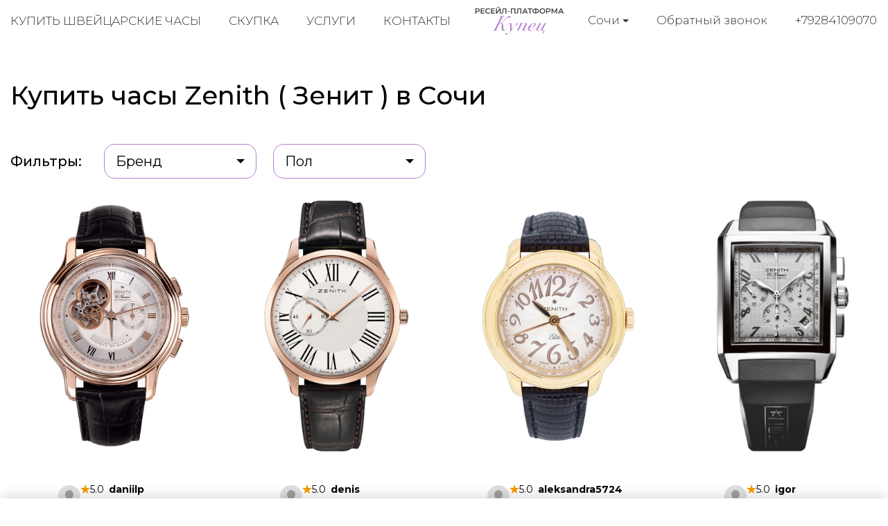

--- FILE ---
content_type: text/html; charset=utf-8
request_url: https://kupec-sochi.ru/buy-watches/brand/zenith/page/1/
body_size: 11891
content:
<!DOCTYPE html>
<html lang="ru">

<head>
  <meta charset="utf-8">
  <meta name="viewport" content="width=device-width, initial-scale=1.0, shrink-to-fit=no">
  <meta name="format-detection" content="telephone=no">

  <title>Купить оригинальные часы Zenith (Зенит) в Сочи | Гарантия подлинности</title>
  <meta name="description" content="Kupec, Ресейл-платформа №1 для Zenith (Зенит) в Сочи. Купите 100% подлинные часы, новые и проверенные Б/У в идеальном состоянии. Безопасная сделка, экспертиза и гарантия.">
  <meta name="keywords" content="Продать Zenith Зенит">

  <link rel="icon" href="/static/kupec/images/favicon.ico" type="image/x-icon">
  <link rel="icon" href="/static/kupec/images/favicon.png" type="image/png">
  <link rel="icon" href="/static/kupec/images/favicon.svg" type="image/svg+xml">

  <link rel="stylesheet" href="/static/kupec/styles/bootstrap-4.3.1.min.css">
  <link rel="stylesheet" href="/static/kupec/styles/swiper-5.4.5.min.css">
  <link rel="stylesheet" href="/static/kupec/styles/animate-3.1.0.min.css">

  <link rel="stylesheet" href="/static/kupec/styles/style.css?v=202">

</head>


<body>
  <header class="header">
    <div class="container">
      <div class="header__inner">
        <a href="/" class="logo"><img src="/static/kupec/images/logo.png" alt=""></a>
        <div class="header-contacts">
          <div class="dropdown">
            <button class="dropdown-toggle" type="button" data-toggle="dropdown" aria-haspopup="true" aria-expanded="false">
              <span data-type="value">Сочи</span>
            </button>
            <div class="dropdown-menu">
              <a class="dropdown-item" href="https://kupec-almaty.kz" data-element="dropdownItem" data-value="">Алматы</a>
              <a class="dropdown-item" href="https://kupec-astana.kz" data-element="dropdownItem" data-value="">Астана</a>
              <a class="dropdown-item" href="https://ashhabad.kupec-watch.com" data-element="dropdownItem" data-value="">Ашхабад</a>
              <a class="dropdown-item" href="https://baku.kupec-watch.com" data-element="dropdownItem" data-value="">Баку</a>
              <a class="dropdown-item" href="https://kupec-barnaul.ru" data-element="dropdownItem" data-value="">Барнаул</a>
              <a class="dropdown-item" href="https://bishkek.kupec-watch.com" data-element="dropdownItem" data-value="">Бишкек</a>
              <a class="dropdown-item" href="https://vilnius.kupec-watch.com" data-element="dropdownItem" data-value="">Вильнюс</a>
              <a class="dropdown-item" href="https://kupec-vladivostok.ru" data-element="dropdownItem" data-value="">Владивосток</a>
              <a class="dropdown-item" href="https://kupec-volgograd.ru" data-element="dropdownItem" data-value="">Волгоград</a>
              <a class="dropdown-item" href="https://kupec-voronej.ru" data-element="dropdownItem" data-value="">Воронеж</a>
              <a class="dropdown-item" href="https://kupec-dnepropetrovsk.com.ua" data-element="dropdownItem" data-value="">Днепр</a>
              <a class="dropdown-item" href="https://dushanbe.kupec-watch.com" data-element="dropdownItem" data-value="">Душанбе</a>
              <a class="dropdown-item" href="https://kupec-ekb.ru" data-element="dropdownItem" data-value="">Екатеринбург</a>
              <a class="dropdown-item" href="https://erevan.kupec-watch.com" data-element="dropdownItem" data-value="">Ереван</a>
              <a class="dropdown-item" href="https://kupec-ijevsk.ru" data-element="dropdownItem" data-value="">Ижевск</a>
              <a class="dropdown-item" href="https://kupec-irkutsk.ru" data-element="dropdownItem" data-value="">Иркутск</a>
              <a class="dropdown-item" href="https://kupec-kazan.ru" data-element="dropdownItem" data-value="">Казань</a>
              <a class="dropdown-item" href="https://kupec-kaliningrad.ru" data-element="dropdownItem" data-value="">Калининград</a>
              <a class="dropdown-item" href="https://kupec-kiev.com.ua" data-element="dropdownItem" data-value="">Киев</a>
              <a class="dropdown-item" href="https://kishinjov.kupec-watch.com" data-element="dropdownItem" data-value="">Кишинёв</a>
              <a class="dropdown-item" href="https://kupec-krasnodar.ru" data-element="dropdownItem" data-value="">Краснодар</a>
              <a class="dropdown-item" href="https://kupec-krasnoyarsk.ru" data-element="dropdownItem" data-value="">Красноярск</a>
              <a class="dropdown-item" href="https://minsk.kupec-watch.com" data-element="dropdownItem" data-value="">Минск</a>
              <a class="dropdown-item" href="https://kupec-moscow.ru" data-element="dropdownItem" data-value="">Москва</a>
              <a class="dropdown-item" href="https://kupec-nignii-novgorod.ru" data-element="dropdownItem" data-value="">Нижний Новгород</a>
              <a class="dropdown-item" href="https://kupec-novosibirsk.ru" data-element="dropdownItem" data-value="">Новосибирск</a>
              <a class="dropdown-item" href="https://kupec-odessa.com.ua" data-element="dropdownItem" data-value="">Одесса</a>
              <a class="dropdown-item" href="https://kupec-omsc.ru" data-element="dropdownItem" data-value="">Омск</a>
              <a class="dropdown-item" href="https://kupec-perm.ru" data-element="dropdownItem" data-value="">Пермь</a>
              <a class="dropdown-item" href="https://kupec-watch.com" data-element="dropdownItem" data-value="">Рига</a>
              <a class="dropdown-item" href="https://kupec-rnd.ru" data-element="dropdownItem" data-value="">Ростов-на-Дону</a>
              <a class="dropdown-item" href="https://kupec-samara.ru" data-element="dropdownItem" data-value="">Самара</a>
              <a class="dropdown-item" href="https://kupec-spb.ru" data-element="dropdownItem" data-value="">Санкт-Петербург</a>
              <a class="dropdown-item" href="https://kupec-saratov.ru" data-element="dropdownItem" data-value="">Саратов</a>
              <a class="dropdown-item" href="https://kupec-krim.ru" data-element="dropdownItem" data-value="">Симферополь</a>
              <a class="dropdown-item active" href="https://kupec-sochi.ru" data-element="dropdownItem" data-value="">Сочи</a>
              <a class="dropdown-item" href="https://kupec-stavropol.ru" data-element="dropdownItem" data-value="">Ставрополь</a>
              <a class="dropdown-item" href="https://tashkent.kupec-watch.com" data-element="dropdownItem" data-value="">Ташкент</a>
              <a class="dropdown-item" href="https://tbilisi.kupec-watch.com" data-element="dropdownItem" data-value="">Тбилиси</a>
              <a class="dropdown-item" href="https://kupec-tumen.ru" data-element="dropdownItem" data-value="">Тюмень</a>
              <a class="dropdown-item" href="https://kupec-ufa.ru" data-element="dropdownItem" data-value="">Уфа</a>
              <a class="dropdown-item" href="https://kupec-habarovsk.ru" data-element="dropdownItem" data-value="">Хабаровск</a>
              <a class="dropdown-item" href="https://kupec-kharkov.com.ua" data-element="dropdownItem" data-value="">Харьков</a>
              <a class="dropdown-item" href="https://kupec-chelyabinsk.ru" data-element="dropdownItem" data-value="">Челябинск</a>
            </div>
          </div>
          <a class="link-call" href="#" data-dismiss="modal" data-toggle="modal" data-target="#form_call">Обратный звонок</a>
          <a class="link-tel" href="tel:+79284109070">+79284109070</a>
        </div>
        <nav class="navi">
          <button class="menu-toggle"><span class="lines"></span></button>
          <ul>
            <li><a href="/buy-watches/page/1/">Купить швейцарские часы</a></li>
            <li><a href="/buying-up-of-watches/">Скупка</a></li>
            <li><a href="/watch-pawnshop/">Услуги</a></li>
            <li><a href="/contacts/">Контакты</a></li>
          </ul>
        </nav>
      </div>
    </div>
  </header>

  <main class="main">
    <div class="section catalog">
      <div class="container">
        <h1 class="section-heading">Купить часы Zenith ( Зенит ) в Сочи</h1>
        <div class="catalog__filters">
          <span class="filter-label">Фильтры:</span>
          <div class="dropdown">
            <button class="dropdown-toggle" type="button" data-toggle="dropdown" aria-haspopup="true" aria-expanded="false">
              <span data-type="value">Бренд</span>
            </button>
            <div class="dropdown-menu">
              <a class="dropdown-item" href="/buy-watches/brand/a-lange-and-sohne/page/1/">A. Lange &amp; Sohne</a>
              <a class="dropdown-item" href="/buy-watches/brand/alain-silberstein/page/1/">Alain Silberstein</a>
              <a class="dropdown-item" href="/buy-watches/brand/armin-strom/page/1/">Armin Strom</a>
              <a class="dropdown-item" href="/buy-watches/brand/arnold-and-son/page/1/">Arnold &amp; Son</a>
              <a class="dropdown-item" href="/buy-watches/brand/audemars-piguet/page/1/">Audemars Piguet</a>
              <a class="dropdown-item" href="/buy-watches/brand/baume-and-mercier/page/1/">Baume &amp; Mercier</a>
              <a class="dropdown-item" href="/buy-watches/brand/bell-and-ross/page/1/">Bell &amp; Ross</a>
              <a class="dropdown-item" href="/buy-watches/brand/bernhard-h-mayer/page/1/">Bernhard H. Mayer</a>
              <a class="dropdown-item" href="/buy-watches/brand/blancpain/page/1/">Blancpain</a>
              <a class="dropdown-item" href="/buy-watches/brand/bovet/page/1/">Bovet</a>
              <a class="dropdown-item" href="/buy-watches/brand/breguet/page/1/">Breguet</a>
              <a class="dropdown-item" href="/buy-watches/brand/breitling/page/1/">Breitling</a>
              <a class="dropdown-item" href="/buy-watches/brand/bvlgari/page/1/">Bvlgari</a>
              <a class="dropdown-item" href="/buy-watches/brand/carl-f-bucherer/page/1/">Carl F. Bucherer</a>
              <a class="dropdown-item" href="/buy-watches/brand/cartier/page/1/">Cartier</a>
              <a class="dropdown-item" href="/buy-watches/brand/cecil-purnell/page/1/">Cecil Purnell</a>
              <a class="dropdown-item" href="/buy-watches/brand/chanel/page/1/">Chanel</a>
              <a class="dropdown-item" href="/buy-watches/brand/chopard/page/1/">Chopard</a>
              <a class="dropdown-item" href="/buy-watches/brand/chronoswiss/page/1/">Chronoswiss</a>
              <a class="dropdown-item" href="/buy-watches/brand/corum/page/1/">Corum</a>
              <a class="dropdown-item" href="/buy-watches/brand/cvstos/page/1/">Cvstos</a>
              <a class="dropdown-item" href="/buy-watches/brand/de-bethune/page/1/">De Bethune</a>
              <a class="dropdown-item" href="/buy-watches/brand/de-grisogono/page/1/">de Grisogono</a>
              <a class="dropdown-item" href="/buy-watches/brand/devon/page/1/">Devon</a>
              <a class="dropdown-item" href="/buy-watches/brand/dewitt/page/1/">DeWitt</a>
              <a class="dropdown-item" href="/buy-watches/brand/f-p-journe/page/1/">F. P. Journe</a>
              <a class="dropdown-item" href="/buy-watches/brand/franc-vila/page/1/">Franc Vila</a>
              <a class="dropdown-item" href="/buy-watches/brand/franck-muller/page/1/">Franck Muller</a>
              <a class="dropdown-item" href="/buy-watches/brand/gerald-genta/page/1/">Gerald Genta</a>
              <a class="dropdown-item" href="/buy-watches/brand/girard-perregaux/page/1/">Girard-Perregaux</a>
              <a class="dropdown-item" href="/buy-watches/brand/glashutte/page/1/">Glashutte</a>
              <a class="dropdown-item" href="/buy-watches/brand/graham/page/1/">Graham</a>
              <a class="dropdown-item" href="/buy-watches/brand/grand-seiko/page/1/">Grand Seiko</a>
              <a class="dropdown-item" href="/buy-watches/brand/hamilton/page/1/">Hamilton</a>
              <a class="dropdown-item" href="/buy-watches/brand/harry-winston/page/1/">Harry Winston</a>
              <a class="dropdown-item" href="/buy-watches/brand/hautlence/page/1/">Hautlence</a>
              <a class="dropdown-item" href="/buy-watches/brand/hd3/page/1/">HD3</a>
              <a class="dropdown-item" href="/buy-watches/brand/hublot/page/1/">Hublot</a>
              <a class="dropdown-item" href="/buy-watches/brand/hyt/page/1/">HYT</a>
              <a class="dropdown-item" href="/buy-watches/brand/icelink/page/1/">IceLink</a>
              <a class="dropdown-item" href="/buy-watches/brand/iwc/page/1/">IWC</a>
              <a class="dropdown-item" href="/buy-watches/brand/jacob-and-co/page/1/">Jacob &amp; Co</a>
              <a class="dropdown-item" href="/buy-watches/brand/jaeger-lecoultre/page/1/">Jaeger-LeCoultre</a>
              <a class="dropdown-item" href="/buy-watches/brand/jaquet-droz/page/1/">Jaquet Droz</a>
              <a class="dropdown-item" href="/buy-watches/brand/jean-richard/page/1/">Jean Richard</a>
              <a class="dropdown-item" href="/buy-watches/brand/jorg-hysek/page/1/">Jorg Hysek</a>
              <a class="dropdown-item" href="/buy-watches/brand/longines/page/1/">Longines</a>
              <a class="dropdown-item" href="/buy-watches/brand/louis-moinet/page/1/">Louis Moinet</a>
              <a class="dropdown-item" href="/buy-watches/brand/maurice-lacroix/page/1/">Maurice Lacroix</a>
              <a class="dropdown-item" href="/buy-watches/brand/mb-and-f/page/1/">MB&amp;F</a>
              <a class="dropdown-item" href="/buy-watches/brand/montblanc/page/1/">Montblanc</a>
              <a class="dropdown-item" href="/buy-watches/brand/omega/page/1/">Omega</a>
              <a class="dropdown-item" href="/buy-watches/brand/panerai/page/1/">Panerai</a>
              <a class="dropdown-item" href="/buy-watches/brand/parmigiani-fleurier/page/1/">Parmigiani Fleurier</a>
              <a class="dropdown-item" href="/buy-watches/brand/patek-philippe/page/1/">Patek Philippe</a>
              <a class="dropdown-item" href="/buy-watches/brand/paul-picot/page/1/">Paul Picot</a>
              <a class="dropdown-item" href="/buy-watches/brand/perrelet/page/1/">Perrelet</a>
              <a class="dropdown-item" href="/buy-watches/brand/piaget/page/1/">Piaget</a>
              <a class="dropdown-item" href="/buy-watches/brand/richard-mille/page/1/">Richard Mille</a>
              <a class="dropdown-item" href="/buy-watches/brand/roger-dubuis/page/1/">Roger Dubuis</a>
              <a class="dropdown-item" href="/buy-watches/brand/rolex/page/1/">Rolex</a>
              <a class="dropdown-item" href="/buy-watches/brand/romain-jerome/page/1/">Romain Jerome</a>
              <a class="dropdown-item" href="/buy-watches/brand/speake-marin/page/1/">Speake-Marin</a>
              <a class="dropdown-item" href="/buy-watches/brand/tag-heuer/page/1/">TAG Heuer</a>
              <a class="dropdown-item" href="/buy-watches/brand/tiffany-and-co/page/1/">Tiffany &amp; Co</a>
              <a class="dropdown-item" href="/buy-watches/brand/tudor/page/1/">Tudor</a>
              <a class="dropdown-item" href="/buy-watches/brand/ulysse-nardin/page/1/">Ulysse Nardin</a>
              <a class="dropdown-item" href="/buy-watches/brand/urwerk/page/1/">Urwerk</a>
              <a class="dropdown-item" href="/buy-watches/brand/vacheron-constantin/page/1/">Vacheron Constantin</a>
              <a class="dropdown-item" href="/buy-watches/brand/van-cleef-and-arpels/page/1/">Van Cleef &amp; Arpels</a>
              <a class="dropdown-item active" href="/buy-watches/brand/zenith/page/1/">Zenith</a>
            </div>
          </div>
          <div class="dropdown">
            <button class="dropdown-toggle" type="button" data-toggle="dropdown" aria-haspopup="true" aria-expanded="false">
              <span data-type="value">Пол</span>
            </button>
            <div class="dropdown-menu">
              <a class="dropdown-item" href="/buy-watches/gender/male/page/1/">Мужской</a>
              <a class="dropdown-item" href="/buy-watches/gender/female/page/1/">Женский</a>
            </div>
          </div>
        </div>

<div class="product-list product-catalog">
<!-- item -->
<div class="product-item">
<a href="/buy-watches/zenith-chronomaster-18-1260-4021-01-c505">

<!-- image -->
<div class="product-item__image">
<img src="/uploads/images/watches/857/1.jpg" alt="">
</div>
<!-- image end -->

<!-- text -->
<div class="product-item__body">
<!-- user -->
<div class="product-item__user">

<!-- avatar -->
<div class="product-item__user_avatar">
<img src="/static/kupec/images/avatar.svg" alt="">
</div>
<!-- avatar end -->

<!-- info -->
<div class="product-item__user_info">
<div class="product-item__user_info__name">
<img class="product-item__user_info__star" src="/static/kupec/images/star.svg" alt="">
<span class="product-item__user_info__number">5.0</span>
<span class="product-item__user_info__name_wrapper">daniilp</span>
</div>
<div class="product-item__user_info__type">Частный продавец</div>
</div>
<!-- info end -->

</div>
<!-- user end -->

<p>Zenith</p>
<p>ChronoMaster</p>
<p>18.1260.4021/01.C505</p>
<p class="product-status">В наличии</p>
<p class="product-price">$14000</p>
</div>
<!-- text end -->

</a>
</div>
<!-- item end -->

<!-- item -->
<div class="product-item">
<a href="/buy-watches/zenith-elite-18-2300-681-11-c674">

<!-- image -->
<div class="product-item__image">
<img src="/uploads/images/watches/730/1.jpg" alt="">
</div>
<!-- image end -->

<!-- text -->
<div class="product-item__body">
<!-- user -->
<div class="product-item__user">

<!-- avatar -->
<div class="product-item__user_avatar">
<img src="/static/kupec/images/avatar.svg" alt="">
</div>
<!-- avatar end -->

<!-- info -->
<div class="product-item__user_info">
<div class="product-item__user_info__name">
<img class="product-item__user_info__star" src="/static/kupec/images/star.svg" alt="">
<span class="product-item__user_info__number">5.0</span>
<span class="product-item__user_info__name_wrapper">denis</span>
</div>
<div class="product-item__user_info__type">Частный продавец</div>
</div>
<!-- info end -->

</div>
<!-- user end -->

<p>Zenith</p>
<p>Elite</p>
<p>18.2300.681/11.C674</p>
<p class="product-status">В наличии</p>
<p class="product-price">$4500</p>
</div>
<!-- text end -->

</a>
</div>
<!-- item end -->

<!-- item -->
<div class="product-item">
<a href="/buy-watches/zenith-elite-18-1220-67-01-c531">

<!-- image -->
<div class="product-item__image">
<img src="/uploads/images/watches/687/1.jpg" alt="">
</div>
<!-- image end -->

<!-- text -->
<div class="product-item__body">
<!-- user -->
<div class="product-item__user">

<!-- avatar -->
<div class="product-item__user_avatar">
<img src="/static/kupec/images/avatar.svg" alt="">
</div>
<!-- avatar end -->

<!-- info -->
<div class="product-item__user_info">
<div class="product-item__user_info__name">
<img class="product-item__user_info__star" src="/static/kupec/images/star.svg" alt="">
<span class="product-item__user_info__number">5.0</span>
<span class="product-item__user_info__name_wrapper">aleksandra5724</span>
</div>
<div class="product-item__user_info__type">Частный продавец</div>
</div>
<!-- info end -->

</div>
<!-- user end -->

<p>Zenith</p>
<p>Elite</p>
<p>18.1220.67/01.C531</p>
<p class="product-status">В наличии</p>
<p class="product-price">$5000</p>
</div>
<!-- text end -->

</a>
</div>
<!-- item end -->

<!-- item -->
<div class="product-item">
<a href="/buy-watches/zenith-el-primero-03-0550-400-02-r512">

<!-- image -->
<div class="product-item__image">
<img src="/uploads/images/watches/620/1.jpg" alt="">
</div>
<!-- image end -->

<!-- text -->
<div class="product-item__body">
<!-- user -->
<div class="product-item__user">

<!-- avatar -->
<div class="product-item__user_avatar">
<img src="/static/kupec/images/avatar.svg" alt="">
</div>
<!-- avatar end -->

<!-- info -->
<div class="product-item__user_info">
<div class="product-item__user_info__name">
<img class="product-item__user_info__star" src="/static/kupec/images/star.svg" alt="">
<span class="product-item__user_info__number">5.0</span>
<span class="product-item__user_info__name_wrapper">igor</span>
</div>
<div class="product-item__user_info__type">Частный продавец</div>
</div>
<!-- info end -->

</div>
<!-- user end -->

<p>Zenith</p>
<p>El Primero</p>
<p>03.0550.400/02.R512</p>
<p class="product-status">Нет в наличии</p>
<p class="product-price">$ —</p>
</div>
<!-- text end -->

</a>
</div>
<!-- item end -->

<!-- item -->
<div class="product-item">
<a href="/buy-watches/zenith-el-primero-03-2080-4021-21-c496">

<!-- image -->
<div class="product-item__image">
<img src="/uploads/images/watches/923/1.jpg" alt="">
</div>
<!-- image end -->

<!-- text -->
<div class="product-item__body">
<!-- user -->
<div class="product-item__user">

<!-- avatar -->
<div class="product-item__user_avatar">
<img src="/static/kupec/images/avatar.svg" alt="">
</div>
<!-- avatar end -->

<!-- info -->
<div class="product-item__user_info">
<div class="product-item__user_info__name">
<img class="product-item__user_info__star" src="/static/kupec/images/star.svg" alt="">
<span class="product-item__user_info__number">4.9</span>
<span class="product-item__user_info__name_wrapper">daniil</span>
</div>
<div class="product-item__user_info__type">Частный продавец</div>
</div>
<!-- info end -->

</div>
<!-- user end -->

<p>Zenith</p>
<p>El Primero</p>
<p>03.2080.4021/21.C496</p>
<p class="product-status">Нет в наличии</p>
<p class="product-price">$ —</p>
</div>
<!-- text end -->

</a>
</div>
<!-- item end -->

<!-- item -->
<div class="product-item">
<a href="/buy-watches/zenith-elite-03-2010-681-01-c493">

<!-- image -->
<div class="product-item__image">
<img src="/uploads/images/watches/626/1.jpg" alt="">
</div>
<!-- image end -->

<!-- text -->
<div class="product-item__body">
<!-- user -->
<div class="product-item__user">

<!-- avatar -->
<div class="product-item__user_avatar">
<img src="/static/kupec/images/avatar.svg" alt="">
</div>
<!-- avatar end -->

<!-- info -->
<div class="product-item__user_info">
<div class="product-item__user_info__name">
<img class="product-item__user_info__star" src="/static/kupec/images/star.svg" alt="">
<span class="product-item__user_info__number">5.0</span>
<span class="product-item__user_info__name_wrapper">grigorii_9</span>
</div>
<div class="product-item__user_info__type">Частный продавец</div>
</div>
<!-- info end -->

</div>
<!-- user end -->

<p>Zenith</p>
<p>Elite</p>
<p>03.2010.681/01.C493</p>
<p class="product-status">Нет в наличии</p>
<p class="product-price">$ —</p>
</div>
<!-- text end -->

</a>
</div>
<!-- item end -->

<!-- item -->
<div class="product-item">
<a href="/buy-watches/zenith-el-primero-03-2097-410-51-c700">

<!-- image -->
<div class="product-item__image">
<img src="/uploads/images/watches/703/1.jpg" alt="">
</div>
<!-- image end -->

<!-- text -->
<div class="product-item__body">
<!-- user -->
<div class="product-item__user">

<!-- avatar -->
<div class="product-item__user_avatar">
<img src="/static/kupec/images/avatar.svg" alt="">
</div>
<!-- avatar end -->

<!-- info -->
<div class="product-item__user_info">
<div class="product-item__user_info__name">
<img class="product-item__user_info__star" src="/static/kupec/images/star.svg" alt="">
<span class="product-item__user_info__number">4.8</span>
<span class="product-item__user_info__name_wrapper">viktor_g</span>
</div>
<div class="product-item__user_info__type">Частный продавец</div>
</div>
<!-- info end -->

</div>
<!-- user end -->

<p>Zenith</p>
<p>El Primero</p>
<p>03.2097.410/51.C700</p>
<p class="product-status">Нет в наличии</p>
<p class="product-price">$ —</p>
</div>
<!-- text end -->

</a>
</div>
<!-- item end -->

<!-- item -->
<div class="product-item">
<a href="/buy-watches/zenith-el-primero-03-2040-4061-69-c496">

<!-- image -->
<div class="product-item__image">
<img src="/uploads/images/watches/866/1.jpg" alt="">
</div>
<!-- image end -->

<!-- text -->
<div class="product-item__body">
<!-- user -->
<div class="product-item__user">

<!-- avatar -->
<div class="product-item__user_avatar">
<img src="/static/kupec/images/avatar.svg" alt="">
</div>
<!-- avatar end -->

<!-- info -->
<div class="product-item__user_info">
<div class="product-item__user_info__name">
<img class="product-item__user_info__star" src="/static/kupec/images/star.svg" alt="">
<span class="product-item__user_info__number">4.8</span>
<span class="product-item__user_info__name_wrapper">pavel09</span>
</div>
<div class="product-item__user_info__type">Частный продавец</div>
</div>
<!-- info end -->

</div>
<!-- user end -->

<p>Zenith</p>
<p>El Primero</p>
<p>03.2040.4061/69.C496</p>
<p class="product-status">Нет в наличии</p>
<p class="product-price">$ —</p>
</div>
<!-- text end -->

</a>
</div>
<!-- item end -->

<!-- item -->
<div class="product-item">
<a href="/buy-watches/zenith-el-primero-51-2061-405-75-m2060">

<!-- image -->
<div class="product-item__image">
<img src="/uploads/images/watches/860/1.jpg" alt="">
</div>
<!-- image end -->

<!-- text -->
<div class="product-item__body">
<!-- user -->
<div class="product-item__user">

<!-- avatar -->
<div class="product-item__user_avatar">
<img src="/static/kupec/images/avatar.svg" alt="">
</div>
<!-- avatar end -->

<!-- info -->
<div class="product-item__user_info">
<div class="product-item__user_info__name">
<img class="product-item__user_info__star" src="/static/kupec/images/star.svg" alt="">
<span class="product-item__user_info__number">5.0</span>
<span class="product-item__user_info__name_wrapper">arkadii_o</span>
</div>
<div class="product-item__user_info__type">Частный продавец</div>
</div>
<!-- info end -->

</div>
<!-- user end -->

<p>Zenith</p>
<p>El Primero</p>
<p>51.2061.405/75.M2060</p>
<p class="product-status">Нет в наличии</p>
<p class="product-price">$ —</p>
</div>
<!-- text end -->

</a>
</div>
<!-- item end -->

<!-- item -->
<div class="product-item">
<a href="/buy-watches/zenith-el-primero-03-0510-4021-73-c492">

<!-- image -->
<div class="product-item__image">
<img src="/uploads/images/watches/761/1.jpg" alt="">
</div>
<!-- image end -->

<!-- text -->
<div class="product-item__body">
<!-- user -->
<div class="product-item__user">

<!-- avatar -->
<div class="product-item__user_avatar">
<img src="/static/kupec/images/avatar.svg" alt="">
</div>
<!-- avatar end -->

<!-- info -->
<div class="product-item__user_info">
<div class="product-item__user_info__name">
<img class="product-item__user_info__star" src="/static/kupec/images/star.svg" alt="">
<span class="product-item__user_info__number">4.9</span>
<span class="product-item__user_info__name_wrapper">viacheslavj</span>
</div>
<div class="product-item__user_info__type">Частный продавец</div>
</div>
<!-- info end -->

</div>
<!-- user end -->

<p>Zenith</p>
<p>El Primero</p>
<p>03.0510.4021/73.C492</p>
<p class="product-status">Нет в наличии</p>
<p class="product-price">$ —</p>
</div>
<!-- text end -->

</a>
</div>
<!-- item end -->

<!-- item -->
<div class="product-item">
<a href="/buy-watches/zenith-el-primero-18-2170-4613-01-c713">

<!-- image -->
<div class="product-item__image">
<img src="/uploads/images/watches/762/1.jpg" alt="">
</div>
<!-- image end -->

<!-- text -->
<div class="product-item__body">
<!-- user -->
<div class="product-item__user">

<!-- avatar -->
<div class="product-item__user_avatar">
<img src="/static/kupec/images/avatar.svg" alt="">
</div>
<!-- avatar end -->

<!-- info -->
<div class="product-item__user_info">
<div class="product-item__user_info__name">
<img class="product-item__user_info__star" src="/static/kupec/images/star.svg" alt="">
<span class="product-item__user_info__number">4.8</span>
<span class="product-item__user_info__name_wrapper">filipp_73</span>
</div>
<div class="product-item__user_info__type">Частный продавец</div>
</div>
<!-- info end -->

</div>
<!-- user end -->

<p>Zenith</p>
<p>El Primero</p>
<p>18.2170.4613/01.C713</p>
<p class="product-status">Нет в наличии</p>
<p class="product-price">$ —</p>
</div>
<!-- text end -->

</a>
</div>
<!-- item end -->

<!-- item -->
<div class="product-item">
<a href="/buy-watches/zenith-elite-18-2010-681-11-c498">

<!-- image -->
<div class="product-item__image">
<img src="/uploads/images/watches/729/1.jpg" alt="">
</div>
<!-- image end -->

<!-- text -->
<div class="product-item__body">
<!-- user -->
<div class="product-item__user">

<!-- avatar -->
<div class="product-item__user_avatar">
<img src="/static/kupec/images/avatar.svg" alt="">
</div>
<!-- avatar end -->

<!-- info -->
<div class="product-item__user_info">
<div class="product-item__user_info__name">
<img class="product-item__user_info__star" src="/static/kupec/images/star.svg" alt="">
<span class="product-item__user_info__number">4.8</span>
<span class="product-item__user_info__name_wrapper">viacheslavd</span>
</div>
<div class="product-item__user_info__type">Частный продавец</div>
</div>
<!-- info end -->

</div>
<!-- user end -->

<p>Zenith</p>
<p>Elite</p>
<p>18.2010.681/11.C498</p>
<p class="product-status">Нет в наличии</p>
<p class="product-price">$ —</p>
</div>
<!-- text end -->

</a>
</div>
<!-- item end -->

<!-- item -->
<div class="product-item">
<a href="/buy-watches/zenith-el-primero-18-0520-4021-75-c491">

<!-- image -->
<div class="product-item__image">
<img src="/uploads/images/watches/634/1.jpg" alt="">
</div>
<!-- image end -->

<!-- text -->
<div class="product-item__body">
<!-- user -->
<div class="product-item__user">

<!-- avatar -->
<div class="product-item__user_avatar">
<img src="/static/kupec/images/avatar.svg" alt="">
</div>
<!-- avatar end -->

<!-- info -->
<div class="product-item__user_info">
<div class="product-item__user_info__name">
<img class="product-item__user_info__star" src="/static/kupec/images/star.svg" alt="">
<span class="product-item__user_info__number">4.8</span>
<span class="product-item__user_info__name_wrapper">vitaliiy</span>
</div>
<div class="product-item__user_info__type">Частный продавец</div>
</div>
<!-- info end -->

</div>
<!-- user end -->

<p>Zenith</p>
<p>El Primero</p>
<p>18.0520.4021/75.C491</p>
<p class="product-status">Нет в наличии</p>
<p class="product-price">$ —</p>
</div>
<!-- text end -->

</a>
</div>
<!-- item end -->

<!-- item -->
<div class="product-item">
<a href="/buy-watches/zenith-elite-03-2010-681-21-c493">

<!-- image -->
<div class="product-item__image">
<img src="/uploads/images/watches/625/1.jpg" alt="">
</div>
<!-- image end -->

<!-- text -->
<div class="product-item__body">
<!-- user -->
<div class="product-item__user">

<!-- avatar -->
<div class="product-item__user_avatar">
<img src="/static/kupec/images/avatar.svg" alt="">
</div>
<!-- avatar end -->

<!-- info -->
<div class="product-item__user_info">
<div class="product-item__user_info__name">
<img class="product-item__user_info__star" src="/static/kupec/images/star.svg" alt="">
<span class="product-item__user_info__number">4.9</span>
<span class="product-item__user_info__name_wrapper">evgenii8919</span>
</div>
<div class="product-item__user_info__type">Частный продавец</div>
</div>
<!-- info end -->

</div>
<!-- user end -->

<p>Zenith</p>
<p>Elite</p>
<p>03.2010.681/21.C493</p>
<p class="product-status">Нет в наличии</p>
<p class="product-price">$ —</p>
</div>
<!-- text end -->

</a>
</div>
<!-- item end -->

<!-- item -->
<div class="product-item">
<a href="/buy-watches/zenith-elite-03-2010-681-11-c493">

<!-- image -->
<div class="product-item__image">
<img src="/uploads/images/watches/506/1.jpg" alt="">
</div>
<!-- image end -->

<!-- text -->
<div class="product-item__body">
<!-- user -->
<div class="product-item__user">

<!-- avatar -->
<div class="product-item__user_avatar">
<img src="/static/kupec/images/avatar.svg" alt="">
</div>
<!-- avatar end -->

<!-- info -->
<div class="product-item__user_info">
<div class="product-item__user_info__name">
<img class="product-item__user_info__star" src="/static/kupec/images/star.svg" alt="">
<span class="product-item__user_info__number">5.0</span>
<span class="product-item__user_info__name_wrapper">konstantin_c</span>
</div>
<div class="product-item__user_info__type">Частный продавец</div>
</div>
<!-- info end -->

</div>
<!-- user end -->

<p>Zenith</p>
<p>Elite</p>
<p>03.2010.681/11.C493</p>
<p class="product-status">Нет в наличии</p>
<p class="product-price">$ —</p>
</div>
<!-- text end -->

</a>
</div>
<!-- item end -->

<!-- item -->
<div class="product-item">
<a href="/buy-watches/zenith-el-primero-03-0529-4021-51-r674">

<!-- image -->
<div class="product-item__image">
<img src="/uploads/images/watches/515/1.jpg" alt="">
</div>
<!-- image end -->

<!-- text -->
<div class="product-item__body">
<!-- user -->
<div class="product-item__user">

<!-- avatar -->
<div class="product-item__user_avatar">
<img src="/static/kupec/images/avatar.svg" alt="">
</div>
<!-- avatar end -->

<!-- info -->
<div class="product-item__user_info">
<div class="product-item__user_info__name">
<img class="product-item__user_info__star" src="/static/kupec/images/star.svg" alt="">
<span class="product-item__user_info__number">5.0</span>
<span class="product-item__user_info__name_wrapper">semion_3919</span>
</div>
<div class="product-item__user_info__type">Частный продавец</div>
</div>
<!-- info end -->

</div>
<!-- user end -->

<p>Zenith</p>
<p>El Primero</p>
<p>03.0529.4021/51.R674</p>
<p class="product-status">Нет в наличии</p>
<p class="product-price">$ —</p>
</div>
<!-- text end -->

</a>
</div>
<!-- item end -->

<!-- item -->
<div class="product-item">
<a href="/buy-watches/zenith-el-primero-03-0520-4037-22-c660">

<!-- image -->
<div class="product-item__image">
<img src="/uploads/images/watches/379/1.jpg" alt="">
</div>
<!-- image end -->

<!-- text -->
<div class="product-item__body">
<!-- user -->
<div class="product-item__user">

<!-- avatar -->
<div class="product-item__user_avatar">
<img src="/static/kupec/images/avatar.svg" alt="">
</div>
<!-- avatar end -->

<!-- info -->
<div class="product-item__user_info">
<div class="product-item__user_info__name">
<img class="product-item__user_info__star" src="/static/kupec/images/star.svg" alt="">
<span class="product-item__user_info__number">5.0</span>
<span class="product-item__user_info__name_wrapper">arkadii_4</span>
</div>
<div class="product-item__user_info__type">Частный продавец</div>
</div>
<!-- info end -->

</div>
<!-- user end -->

<p>Zenith</p>
<p>El Primero</p>
<p>03.0520.4037/22.C660</p>
<p class="product-status">Нет в наличии</p>
<p class="product-price">$ —</p>
</div>
<!-- text end -->

</a>
</div>
<!-- item end -->

<!-- item -->
<div class="product-item">
<a href="/buy-watches/zenith-el-primero-03-0516-4021-21-r642">

<!-- image -->
<div class="product-item__image">
<img src="/uploads/images/watches/256/1.jpg" alt="">
</div>
<!-- image end -->

<!-- text -->
<div class="product-item__body">
<!-- user -->
<div class="product-item__user">

<!-- avatar -->
<div class="product-item__user_avatar">
<img src="/static/kupec/images/avatar.svg" alt="">
</div>
<!-- avatar end -->

<!-- info -->
<div class="product-item__user_info">
<div class="product-item__user_info__name">
<img class="product-item__user_info__star" src="/static/kupec/images/star.svg" alt="">
<span class="product-item__user_info__number">4.9</span>
<span class="product-item__user_info__name_wrapper">viacheslav77</span>
</div>
<div class="product-item__user_info__type">Частный продавец</div>
</div>
<!-- info end -->

</div>
<!-- user end -->

<p>Zenith</p>
<p>El Primero</p>
<p>03.0516.4021/21.R642</p>
<p class="product-status">Нет в наличии</p>
<p class="product-price">$ —</p>
</div>
<!-- text end -->

</a>
</div>
<!-- item end -->

<!-- item -->
<div class="product-item">
<a href="/buy-watches/zenith-el-primero-51-2160-4047-01-c713">

<!-- image -->
<div class="product-item__image">
<img src="/uploads/images/watches/500/1.jpg" alt="">
</div>
<!-- image end -->

<!-- text -->
<div class="product-item__body">
<!-- user -->
<div class="product-item__user">

<!-- avatar -->
<div class="product-item__user_avatar">
<img src="/static/kupec/images/avatar.svg" alt="">
</div>
<!-- avatar end -->

<!-- info -->
<div class="product-item__user_info">
<div class="product-item__user_info__name">
<img class="product-item__user_info__star" src="/static/kupec/images/star.svg" alt="">
<span class="product-item__user_info__number">4.8</span>
<span class="product-item__user_info__name_wrapper">pavel27</span>
</div>
<div class="product-item__user_info__type">Частный продавец</div>
</div>
<!-- info end -->

</div>
<!-- user end -->

<p>Zenith</p>
<p>El Primero</p>
<p>51.2160.4047/01.C713</p>
<p class="product-status">Нет в наличии</p>
<p class="product-price">$ —</p>
</div>
<!-- text end -->

</a>
</div>
<!-- item end -->

<!-- item -->
<div class="product-item">
<a href="/buy-watches/zenith-captain-winsor-18-2070-4054-02-c711">

<!-- image -->
<div class="product-item__image">
<img src="/uploads/images/watches/396/1.jpg" alt="">
</div>
<!-- image end -->

<!-- text -->
<div class="product-item__body">
<!-- user -->
<div class="product-item__user">

<!-- avatar -->
<div class="product-item__user_avatar">
<img src="/static/kupec/images/avatar.svg" alt="">
</div>
<!-- avatar end -->

<!-- info -->
<div class="product-item__user_info">
<div class="product-item__user_info__name">
<img class="product-item__user_info__star" src="/static/kupec/images/star.svg" alt="">
<span class="product-item__user_info__number">5.0</span>
<span class="product-item__user_info__name_wrapper">kamilw</span>
</div>
<div class="product-item__user_info__type">Частный продавец</div>
</div>
<!-- info end -->

</div>
<!-- user end -->

<p>Zenith</p>
<p>Captain Winsor</p>
<p>18.2070.4054/02.C711</p>
<p class="product-status">Нет в наличии</p>
<p class="product-price">$ —</p>
</div>
<!-- text end -->

</a>
</div>
<!-- item end -->

</div>

        <div class="pagination">
          <a class="active">1</a>
          <a href="/buy-watches/brand/zenith/page/2/">2</a>
          <a href="/buy-watches/brand/zenith/page/3/">3</a>
        </div>

      </div>
    </div>



<div class="section section-advantages">
<div class="container">
<div class="post">
<p>У компании, выпускающей аксессуары класса &laquo;люкс&raquo;, долгая история. Особенно интересен отрезок времени после 60-х годов прошлого века. До этого Зенит с безупречной механикой и неброской эстетикой считались часами интеллигенции, намекая на клиентов из числа скучного среднего класса. А в это время в моду уже начинали входить другие психоделические ценности. Но компании удалось переориентироваться, создав новые линии и коллекции. Теперь маркой заинтересовались юристы, бизнесмены и люди других уважаемых профессий. Аксессуар считается лучшим решением по стоимости, качеству, эстетике и репутации.&nbsp;<strong>Продать Zenith</strong>&nbsp;старинных экземпляров можно за неплохую сумму. Особенно если это Chronomaster, с легендарным калибром хронографа или винтажная модель Pilot Type XX с не менее уникальным механизмом Элит.</p>
<p>Компания была основана в 1865 году 22-летним Жоржем Фавр-Жако и изначально была названа его фамилией. Молодой часовщик использовал обычные взаимозаменяемые детали, но создавал исключительные механизмы. Уже через 10 лет мануфактура получила золотую медаль. В 1917 году Жорж умер. Компанией стал управлять его племянник Чарльз Вермот. Следуя традициям, он продолжал развивать и совершенствовать приборы. В числе заказчиков были Военно-воздушные силы, итальянский и британский флот. В 1999 году было решено&nbsp;<strong>продать Зенит</strong>&nbsp;концерну &laquo;Louis Vuitton Moet Hennessy&raquo;. Часы стали еще более роскошными и совершенными.</p>
<h2>Условия покупки брендовых часов</h2>
<p>Наш часовой центр занимается&nbsp;<strong>скупкой</strong>&nbsp;<strong>Zenith</strong>, и мы рады предложить своим клиентам отличные условия:</p>
<ul>
<li>Профессиональная экспертиза;</li>
<li>Заключение сделки в день обращения;</li>
<li>Деятельность в рамках правового поля;</li>
<li>Выдача наличными;</li>
<li>Быстрое оформление;</li>
<li>Выгодные предложения;</li>
<li>Повышенные тарифы за редкие образцы.</li>
</ul>
<p><strong>Скупка Зенит</strong>&nbsp;&mdash; это реальная возможность улучшить свое финансовое положение. Это легендарный и уважаемый бренд, поэтому некоторые из моделей бесценны. Линия Пилот имеет безупречный дизайн, корпус выполнен в виде приборной панели самолета. Коллекция Элит выполнена в классических традициях швейцарской марки. Chronomaster и Defy &mdash; это сложные часы, оснащенные инновационными техническими разработками. За годы деятельности компания получила более 200 различных наград. Zenith &mdash; это классика, проверенная временем.</p>
</div>
</div>
</div>

  </main>

  <footer class="footer">
    <div class="container">
      <div class="footer__inner">
        <nav class="navi wow fadeInRight">
          <ul>
            <li><a href="/buy-watches/page/1/">Купить швейцарские часы</a></li>
            <li><a href="/buying-up-of-watches/">Скупка часов</a></li>
            <li><a href="/watch-pawnshop/">Услуги</a></li>
            <li><a href="/buy-jewelry/page/1/">Ювелирные украшения</a></li>
            <li><a href="/buying-up-of-jewelry/">Скупка украшений</a></li>
            <li><a href="/sell-jewelry/">Продать украшения</a></li>
            <li><a href="/contacts/">Контакты</a></li>
          </ul>
        </nav>
        <a href="index.html" class="logo wow fadeInUp"><img src="/static/kupec/images/logo_white.png" alt=""></a>
        <div class="footer-contacts wow fadeInLeft">
          <div class="dropdown">
            <button class="dropdown-toggle" type="button" data-toggle="dropdown" aria-haspopup="true" aria-expanded="false">
              <span data-type="value">Сочи</span>
            </button>
            <div class="dropdown-menu">
              <a class="dropdown-item" href="https://kupec-almaty.kz" data-element="dropdownItem" data-value="">Алматы</a>
              <a class="dropdown-item" href="https://kupec-astana.kz" data-element="dropdownItem" data-value="">Астана</a>
              <a class="dropdown-item" href="https://ashhabad.kupec-watch.com" data-element="dropdownItem" data-value="">Ашхабад</a>
              <a class="dropdown-item" href="https://baku.kupec-watch.com" data-element="dropdownItem" data-value="">Баку</a>
              <a class="dropdown-item" href="https://kupec-barnaul.ru" data-element="dropdownItem" data-value="">Барнаул</a>
              <a class="dropdown-item" href="https://bishkek.kupec-watch.com" data-element="dropdownItem" data-value="">Бишкек</a>
              <a class="dropdown-item" href="https://vilnius.kupec-watch.com" data-element="dropdownItem" data-value="">Вильнюс</a>
              <a class="dropdown-item" href="https://kupec-vladivostok.ru" data-element="dropdownItem" data-value="">Владивосток</a>
              <a class="dropdown-item" href="https://kupec-volgograd.ru" data-element="dropdownItem" data-value="">Волгоград</a>
              <a class="dropdown-item" href="https://kupec-voronej.ru" data-element="dropdownItem" data-value="">Воронеж</a>
              <a class="dropdown-item" href="https://kupec-dnepropetrovsk.com.ua" data-element="dropdownItem" data-value="">Днепр</a>
              <a class="dropdown-item" href="https://dushanbe.kupec-watch.com" data-element="dropdownItem" data-value="">Душанбе</a>
              <a class="dropdown-item" href="https://kupec-ekb.ru" data-element="dropdownItem" data-value="">Екатеринбург</a>
              <a class="dropdown-item" href="https://erevan.kupec-watch.com" data-element="dropdownItem" data-value="">Ереван</a>
              <a class="dropdown-item" href="https://kupec-ijevsk.ru" data-element="dropdownItem" data-value="">Ижевск</a>
              <a class="dropdown-item" href="https://kupec-irkutsk.ru" data-element="dropdownItem" data-value="">Иркутск</a>
              <a class="dropdown-item" href="https://kupec-kazan.ru" data-element="dropdownItem" data-value="">Казань</a>
              <a class="dropdown-item" href="https://kupec-kaliningrad.ru" data-element="dropdownItem" data-value="">Калининград</a>
              <a class="dropdown-item" href="https://kupec-kiev.com.ua" data-element="dropdownItem" data-value="">Киев</a>
              <a class="dropdown-item" href="https://kishinjov.kupec-watch.com" data-element="dropdownItem" data-value="">Кишинёв</a>
              <a class="dropdown-item" href="https://kupec-krasnodar.ru" data-element="dropdownItem" data-value="">Краснодар</a>
              <a class="dropdown-item" href="https://kupec-krasnoyarsk.ru" data-element="dropdownItem" data-value="">Красноярск</a>
              <a class="dropdown-item" href="https://minsk.kupec-watch.com" data-element="dropdownItem" data-value="">Минск</a>
              <a class="dropdown-item" href="https://kupec-moscow.ru" data-element="dropdownItem" data-value="">Москва</a>
              <a class="dropdown-item" href="https://kupec-nignii-novgorod.ru" data-element="dropdownItem" data-value="">Нижний Новгород</a>
              <a class="dropdown-item" href="https://kupec-novosibirsk.ru" data-element="dropdownItem" data-value="">Новосибирск</a>
              <a class="dropdown-item" href="https://kupec-odessa.com.ua" data-element="dropdownItem" data-value="">Одесса</a>
              <a class="dropdown-item" href="https://kupec-omsc.ru" data-element="dropdownItem" data-value="">Омск</a>
              <a class="dropdown-item" href="https://kupec-perm.ru" data-element="dropdownItem" data-value="">Пермь</a>
              <a class="dropdown-item" href="https://kupec-watch.com" data-element="dropdownItem" data-value="">Рига</a>
              <a class="dropdown-item" href="https://kupec-rnd.ru" data-element="dropdownItem" data-value="">Ростов-на-Дону</a>
              <a class="dropdown-item" href="https://kupec-samara.ru" data-element="dropdownItem" data-value="">Самара</a>
              <a class="dropdown-item" href="https://kupec-spb.ru" data-element="dropdownItem" data-value="">Санкт-Петербург</a>
              <a class="dropdown-item" href="https://kupec-saratov.ru" data-element="dropdownItem" data-value="">Саратов</a>
              <a class="dropdown-item" href="https://kupec-krim.ru" data-element="dropdownItem" data-value="">Симферополь</a>
              <a class="dropdown-item active" href="https://kupec-sochi.ru" data-element="dropdownItem" data-value="">Сочи</a>
              <a class="dropdown-item" href="https://kupec-stavropol.ru" data-element="dropdownItem" data-value="">Ставрополь</a>
              <a class="dropdown-item" href="https://tashkent.kupec-watch.com" data-element="dropdownItem" data-value="">Ташкент</a>
              <a class="dropdown-item" href="https://tbilisi.kupec-watch.com" data-element="dropdownItem" data-value="">Тбилиси</a>
              <a class="dropdown-item" href="https://kupec-tumen.ru" data-element="dropdownItem" data-value="">Тюмень</a>
              <a class="dropdown-item" href="https://kupec-ufa.ru" data-element="dropdownItem" data-value="">Уфа</a>
              <a class="dropdown-item" href="https://kupec-habarovsk.ru" data-element="dropdownItem" data-value="">Хабаровск</a>
              <a class="dropdown-item" href="https://kupec-kharkov.com.ua" data-element="dropdownItem" data-value="">Харьков</a>
              <a class="dropdown-item" href="https://kupec-chelyabinsk.ru" data-element="dropdownItem" data-value="">Челябинск</a>
            </div>
          </div>
          <p>ул. Гагарина 18</p>
          <a class="link-call" href="#" data-dismiss="modal" data-toggle="modal" data-target="#form_call">Обратный звонок</a>
          <a class="link-tel" href="tel:+79284109070">+79284109070</a>
        </div>
      </div>
    </div>
  </footer>

  <div class="mobile-overlay">
    <button class="menu-toggle"><span class="lines"></span></button>
    <div class="mobile-overlay-menu">
      <nav class="navi">
        <ul>
          <li><a href="/buy-watches/page/1/">Купить швейцарские часы</a></li>
          <li><a href="/buying-up-of-watches/">Скупка часов</a></li>
          <li><a href="/watch-pawnshop/">Услуги</a></li>
          <li><a href="/buy-jewelry/page/1/">Ювелирные украшения</a></li>
          <li><a href="/buying-up-of-jewelry/">Скупка украшений</a></li>
          <li><a href="/sell-jewelry/">Продать украшения</a></li>
          <li><a href="/contacts/">Контакты</a></li>
        </ul>
      </nav>
    </div>
  </div>

  <div id="sticky-bar">
    <a class="intro-messenger-link" href="tel:+79284109070">
      <img src="/static/kupec/images/phone.svg" alt="">
      <span>Телефон</span>
    </a>
    <a class="intro-messenger-link" href="whatsapp://send?phone=79284109070">
      <img src="/static/kupec/images/whatsapp.svg" alt="">
      <span>Whatsapp</span>
    </a>
    <a class="intro-messenger-link" href="tg://resolve?domain=chasovoicentr">
      <img src="/static/kupec/images/telegram.svg" alt="">
      <span>Telegram</span>
    </a>
    <a class="intro-messenger-link" href="viber://chat?number=79284109070">
      <img src="/static/kupec/images/viber.svg" alt="">
      <span>Viber</span>
    </a>
  </div>

  <div class="modal fade modal-form" id="form_info" tabindex="-1" role="dialog" aria-hidden="true">
    <div class="modal-dialog">
      <div class="modal-content">
        <div class="modal-header">Важная информация для клиентов<a href="#" class="btn-close" data-dismiss="modal" aria-hidden="true"><i class="icon icon-close"></i></a></div>
        <div class="modal-body">
          <div class="post">
            <div class="h2">1. Продажа в часовой ломбард</div>
            <p>Многие часовые ломбарды работают по регламенту, установленным центральным банком, поэтому вы рискуете продать свои часы по цене лома! Основная деятельность ломбардов это залог, при котором многие из них оценивают часы в 10% от реальной стоимости. Многие часовые ломбарды стали переименовываться в часовые центры, так как клиенты стали более внимательными с выбором места продажи. Чтобы определить такие места, где себя хотят выдать за часовой центр, обратите внимание на название домена. Мы знаем что есть и порядочные часовые ломбарды, которые делают справедливую оценку, но таких очень маленькое количество! Такие часовые ломбарды не вкладываются в рекламу и находится даже не на первых страницах поисковых систем. Зачем им это, если и так много предложений, не только от клиентов, но и также от других часовых ломбардов.</p>
            <p>Вывод простой:</p>
            <p>Чем больше часовой ломбард тратит на рекламу, тем дешевле ему нужно выкупать часы, так как никому не секрет, что поисковые запросы «часовой ломбард», «ломбард часов» стоят 2000 рублей за один клик. Если хотите продать свои часы не по заниженной цене, придерживайтесь следующего: Не обращайте внимание на платную рекламу и фешенебельные офисы! Придерживаясь этого, вы не будете оплачивать многочисленные расходы этих компаний, пожертвовав на это своей разницей между реальной ценой и предлагаемым выкупом.</p>
          </div>
          <div class="post">
            <div class="h2">2. Продажа в часовой центр:</div>
            <p>Большинство часовых центров работает по схеме начала 2000-х,рассчитывая на экономическую безграмотность клиентов. Принцип работы заключается в психологическом давлении, которое воздействует на эмоциональное состояние клиента. Простые примеры:</p>
            <ol>
              <li>Офисы или магазины в центре города, исполненные в дорогом стиле</li>
              <li>Вооруженная Охрана, в стиле Коммандос</li>
              <li>Внушение наличия большой капитализации и возможность выдачи клиенту любого количества валюты за выкуп.</li>
            </ol>
            <p>Когда клиент попадает в подобную обстановку, он подвержен манипуляции и внушению. Попав в данную ситуацию, вы хотите подстроиться под «высочайший уровень», и не осознанно, готовы продать свои часы за любые деньги, показав свой статус состоятельного человека.</p>
            <p>Чем больше расходов, тем дешевле нужно часовому центру выкуп изделия! Часы всегда реализуются за одну цену, поэтому вы должны сделать правильный выбор: продать часы по максимальной цене или получить максимальные впечатления, которые вы не получите даже в крупных банках страны.</p>
          </div>
          <div class="post">
            <div class="h2">3. Продажа в часовой центр Купец:</div>
            <p>Всем кто когда-нибудь хоть раз был за границей или связан с ней экономически, знает,что в крупных городах Европы, Азии,Америки уже давно перешли на онлайн поддержку клиентов, минимизируя свои расходы, давая наиболее выгодные предложения своим клиентам. Мы поддерживаем данное направление, заключая договора с крупными сервисными центрами. У нас вы получите максимальную оценку, так как вы не будете оплачивать нам выше перечисленные расходы, за счет продажи своих часов.</p>
          </div>
        </div>
      </div>
    </div>
  </div>

  <div class="modal fade modal-form" id="form_call" tabindex="-1" role="dialog" aria-hidden="true">
    <div class="modal-dialog">
      <div class="modal-content">
        <div class="modal-header">Обратный звонок
          <a href="#" class="btn-close" data-dismiss="modal" aria-hidden="true"><i class="icon icon-close"></i></a>
        </div>
        <div class="modal-body">
          <form class="form-horizontal" action="/post/" method="post">
            <input type="hidden" name="csrf_token" value="ImNlOTdiNzhjNzZlZmU2N2Q1YTg2NzgzMjgyMDhmNDk5MGJlZWZkOGUi.aXtKyQ.QxGByULUHeBBbG6wJZugjE4_rUQ">
            <input type="hidden" name="form_name" value="back_call_form">
            <div class="form-group">
              <label class="control-label">Телефон</label>
              <input class="form-control" type="tel" pattern="\+?[0-9]{11,13}" minlength="11" maxlength="14" name="phone" placeholder="+79991112233" required>
            </div>
            <div class="form-baton">
              <button class="btn btn-primary" type="submit">Отправить</button>
            </div>
          </form>
        </div>
      </div>
    </div>
  </div>

  <script src="/static/kupec/scripts/jquery-3.4.1.min.js"></script>
  <script src="/static/kupec/scripts/popper-1.16.1.min.js"></script>
  <script src="/static/kupec/scripts/bootstrap-4.3.1.min.js"></script>
  <script src="/static/kupec/scripts/wow-1.3.0.min.js"></script>
  <script src="/static/kupec/scripts/swiper-5.4.5.min.js"></script>
  <script src="/static/kupec/scripts/index.js"></script>



</body>

</html>